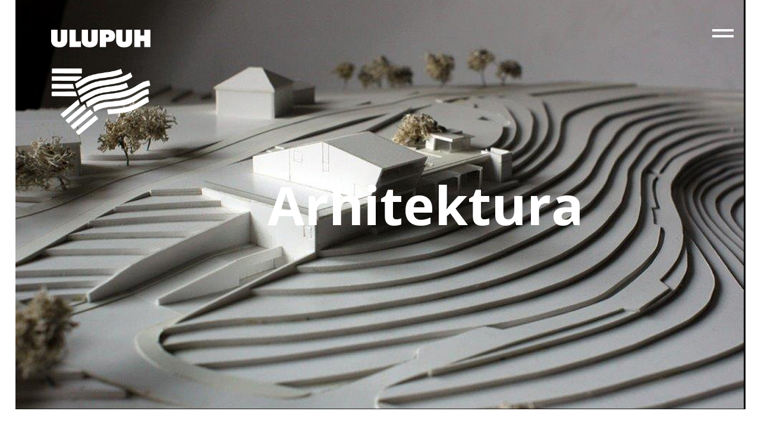

--- FILE ---
content_type: text/html; charset=UTF-8
request_url: https://ulupuh.hr/clanovi/antunovic-bozo/
body_size: 12552
content:
<!DOCTYPE html>
<html lang="en">
<head>
<meta charset="UTF-8">
<meta name="viewport" content="width=device-width, initial-scale=1, minimum-scale=1.0, user-scalable=no">

<link rel="stylesheet" href="https://stackpath.bootstrapcdn.com/bootstrap/4.1.3/css/bootstrap.min.css" integrity="sha384-MCw98/SFnGE8fJT3GXwEOngsV7Zt27NXFoaoApmYm81iuXoPkFOJwJ8ERdknLPMO" crossorigin="anonymous">
<link rel="profile" href="https://gmpg.org/xfn/11">
<link rel="pingback" href="https://ulupuh.hr/xmlrpc.php">

<meta name='robots' content='index, follow, max-image-preview:large, max-snippet:-1, max-video-preview:-1' />

	<!-- This site is optimized with the Yoast SEO plugin v26.5 - https://yoast.com/wordpress/plugins/seo/ -->
	<title>Antunović Božo &#8211; ULUPUH</title>
	<link rel="canonical" href="https://ulupuh.hr/clanovi/antunovic-bozo/" />
	<meta property="og:locale" content="en_US" />
	<meta property="og:type" content="article" />
	<meta property="og:title" content="Antunović Božo &#8211; ULUPUH" />
	<meta property="og:url" content="https://ulupuh.hr/clanovi/antunovic-bozo/" />
	<meta property="og:site_name" content="ULUPUH" />
	<meta name="twitter:card" content="summary_large_image" />
	<script type="application/ld+json" class="yoast-schema-graph">{"@context":"https://schema.org","@graph":[{"@type":"WebPage","@id":"https://ulupuh.hr/clanovi/antunovic-bozo/","url":"https://ulupuh.hr/clanovi/antunovic-bozo/","name":"Antunović Božo &#8211; ULUPUH","isPartOf":{"@id":"https://ulupuh.hr/#website"},"datePublished":"2019-02-08T14:15:46+00:00","breadcrumb":{"@id":"https://ulupuh.hr/clanovi/antunovic-bozo/#breadcrumb"},"inLanguage":"en","potentialAction":[{"@type":"ReadAction","target":["https://ulupuh.hr/clanovi/antunovic-bozo/"]}]},{"@type":"BreadcrumbList","@id":"https://ulupuh.hr/clanovi/antunovic-bozo/#breadcrumb","itemListElement":[{"@type":"ListItem","position":1,"name":"Home","item":"https://ulupuh.hr/"},{"@type":"ListItem","position":2,"name":"Members","item":"https://ulupuh.hr/clanovi/"},{"@type":"ListItem","position":3,"name":"Antunović Božo"}]},{"@type":"WebSite","@id":"https://ulupuh.hr/#website","url":"https://ulupuh.hr/","name":"ULUPUH","description":"Hrvatska udruga likovnih umjetnika primijenjenih umjetnosti","publisher":{"@id":"https://ulupuh.hr/#organization"},"potentialAction":[{"@type":"SearchAction","target":{"@type":"EntryPoint","urlTemplate":"https://ulupuh.hr/?s={search_term_string}"},"query-input":{"@type":"PropertyValueSpecification","valueRequired":true,"valueName":"search_term_string"}}],"inLanguage":"en"},{"@type":"Organization","@id":"https://ulupuh.hr/#organization","name":"ULUPUH","url":"https://ulupuh.hr/","logo":{"@type":"ImageObject","inLanguage":"en","@id":"https://ulupuh.hr/#/schema/logo/image/","url":"https://ulupuh.hr/wp-content/uploads/2018/11/logo-small.png","contentUrl":"https://ulupuh.hr/wp-content/uploads/2018/11/logo-small.png","width":100,"height":67,"caption":"ULUPUH"},"image":{"@id":"https://ulupuh.hr/#/schema/logo/image/"}}]}</script>
	<!-- / Yoast SEO plugin. -->


<link rel='dns-prefetch' href='//fonts.googleapis.com' />
<link rel="alternate" type="application/rss+xml" title="ULUPUH &raquo; Feed" href="https://ulupuh.hr/feed/" />
<link rel="alternate" type="application/rss+xml" title="ULUPUH &raquo; Comments Feed" href="https://ulupuh.hr/comments/feed/" />
<link rel="alternate" title="oEmbed (JSON)" type="application/json+oembed" href="https://ulupuh.hr/wp-json/oembed/1.0/embed?url=https%3A%2F%2Fulupuh.hr%2Fclanovi%2Fantunovic-bozo%2F" />
<link rel="alternate" title="oEmbed (XML)" type="text/xml+oembed" href="https://ulupuh.hr/wp-json/oembed/1.0/embed?url=https%3A%2F%2Fulupuh.hr%2Fclanovi%2Fantunovic-bozo%2F&#038;format=xml" />
<style id='wp-img-auto-sizes-contain-inline-css' type='text/css'>
img:is([sizes=auto i],[sizes^="auto," i]){contain-intrinsic-size:3000px 1500px}
/*# sourceURL=wp-img-auto-sizes-contain-inline-css */
</style>
<style id='wp-emoji-styles-inline-css' type='text/css'>

	img.wp-smiley, img.emoji {
		display: inline !important;
		border: none !important;
		box-shadow: none !important;
		height: 1em !important;
		width: 1em !important;
		margin: 0 0.07em !important;
		vertical-align: -0.1em !important;
		background: none !important;
		padding: 0 !important;
	}
/*# sourceURL=wp-emoji-styles-inline-css */
</style>
<link rel='stylesheet' id='wp-block-library-css' href='https://ulupuh.hr/wp-includes/css/dist/block-library/style.min.css?ver=6.9' type='text/css' media='all' />
<style id='global-styles-inline-css' type='text/css'>
:root{--wp--preset--aspect-ratio--square: 1;--wp--preset--aspect-ratio--4-3: 4/3;--wp--preset--aspect-ratio--3-4: 3/4;--wp--preset--aspect-ratio--3-2: 3/2;--wp--preset--aspect-ratio--2-3: 2/3;--wp--preset--aspect-ratio--16-9: 16/9;--wp--preset--aspect-ratio--9-16: 9/16;--wp--preset--color--black: #000000;--wp--preset--color--cyan-bluish-gray: #abb8c3;--wp--preset--color--white: #ffffff;--wp--preset--color--pale-pink: #f78da7;--wp--preset--color--vivid-red: #cf2e2e;--wp--preset--color--luminous-vivid-orange: #ff6900;--wp--preset--color--luminous-vivid-amber: #fcb900;--wp--preset--color--light-green-cyan: #7bdcb5;--wp--preset--color--vivid-green-cyan: #00d084;--wp--preset--color--pale-cyan-blue: #8ed1fc;--wp--preset--color--vivid-cyan-blue: #0693e3;--wp--preset--color--vivid-purple: #9b51e0;--wp--preset--gradient--vivid-cyan-blue-to-vivid-purple: linear-gradient(135deg,rgb(6,147,227) 0%,rgb(155,81,224) 100%);--wp--preset--gradient--light-green-cyan-to-vivid-green-cyan: linear-gradient(135deg,rgb(122,220,180) 0%,rgb(0,208,130) 100%);--wp--preset--gradient--luminous-vivid-amber-to-luminous-vivid-orange: linear-gradient(135deg,rgb(252,185,0) 0%,rgb(255,105,0) 100%);--wp--preset--gradient--luminous-vivid-orange-to-vivid-red: linear-gradient(135deg,rgb(255,105,0) 0%,rgb(207,46,46) 100%);--wp--preset--gradient--very-light-gray-to-cyan-bluish-gray: linear-gradient(135deg,rgb(238,238,238) 0%,rgb(169,184,195) 100%);--wp--preset--gradient--cool-to-warm-spectrum: linear-gradient(135deg,rgb(74,234,220) 0%,rgb(151,120,209) 20%,rgb(207,42,186) 40%,rgb(238,44,130) 60%,rgb(251,105,98) 80%,rgb(254,248,76) 100%);--wp--preset--gradient--blush-light-purple: linear-gradient(135deg,rgb(255,206,236) 0%,rgb(152,150,240) 100%);--wp--preset--gradient--blush-bordeaux: linear-gradient(135deg,rgb(254,205,165) 0%,rgb(254,45,45) 50%,rgb(107,0,62) 100%);--wp--preset--gradient--luminous-dusk: linear-gradient(135deg,rgb(255,203,112) 0%,rgb(199,81,192) 50%,rgb(65,88,208) 100%);--wp--preset--gradient--pale-ocean: linear-gradient(135deg,rgb(255,245,203) 0%,rgb(182,227,212) 50%,rgb(51,167,181) 100%);--wp--preset--gradient--electric-grass: linear-gradient(135deg,rgb(202,248,128) 0%,rgb(113,206,126) 100%);--wp--preset--gradient--midnight: linear-gradient(135deg,rgb(2,3,129) 0%,rgb(40,116,252) 100%);--wp--preset--font-size--small: 13px;--wp--preset--font-size--medium: 20px;--wp--preset--font-size--large: 36px;--wp--preset--font-size--x-large: 42px;--wp--preset--spacing--20: 0.44rem;--wp--preset--spacing--30: 0.67rem;--wp--preset--spacing--40: 1rem;--wp--preset--spacing--50: 1.5rem;--wp--preset--spacing--60: 2.25rem;--wp--preset--spacing--70: 3.38rem;--wp--preset--spacing--80: 5.06rem;--wp--preset--shadow--natural: 6px 6px 9px rgba(0, 0, 0, 0.2);--wp--preset--shadow--deep: 12px 12px 50px rgba(0, 0, 0, 0.4);--wp--preset--shadow--sharp: 6px 6px 0px rgba(0, 0, 0, 0.2);--wp--preset--shadow--outlined: 6px 6px 0px -3px rgb(255, 255, 255), 6px 6px rgb(0, 0, 0);--wp--preset--shadow--crisp: 6px 6px 0px rgb(0, 0, 0);}:where(.is-layout-flex){gap: 0.5em;}:where(.is-layout-grid){gap: 0.5em;}body .is-layout-flex{display: flex;}.is-layout-flex{flex-wrap: wrap;align-items: center;}.is-layout-flex > :is(*, div){margin: 0;}body .is-layout-grid{display: grid;}.is-layout-grid > :is(*, div){margin: 0;}:where(.wp-block-columns.is-layout-flex){gap: 2em;}:where(.wp-block-columns.is-layout-grid){gap: 2em;}:where(.wp-block-post-template.is-layout-flex){gap: 1.25em;}:where(.wp-block-post-template.is-layout-grid){gap: 1.25em;}.has-black-color{color: var(--wp--preset--color--black) !important;}.has-cyan-bluish-gray-color{color: var(--wp--preset--color--cyan-bluish-gray) !important;}.has-white-color{color: var(--wp--preset--color--white) !important;}.has-pale-pink-color{color: var(--wp--preset--color--pale-pink) !important;}.has-vivid-red-color{color: var(--wp--preset--color--vivid-red) !important;}.has-luminous-vivid-orange-color{color: var(--wp--preset--color--luminous-vivid-orange) !important;}.has-luminous-vivid-amber-color{color: var(--wp--preset--color--luminous-vivid-amber) !important;}.has-light-green-cyan-color{color: var(--wp--preset--color--light-green-cyan) !important;}.has-vivid-green-cyan-color{color: var(--wp--preset--color--vivid-green-cyan) !important;}.has-pale-cyan-blue-color{color: var(--wp--preset--color--pale-cyan-blue) !important;}.has-vivid-cyan-blue-color{color: var(--wp--preset--color--vivid-cyan-blue) !important;}.has-vivid-purple-color{color: var(--wp--preset--color--vivid-purple) !important;}.has-black-background-color{background-color: var(--wp--preset--color--black) !important;}.has-cyan-bluish-gray-background-color{background-color: var(--wp--preset--color--cyan-bluish-gray) !important;}.has-white-background-color{background-color: var(--wp--preset--color--white) !important;}.has-pale-pink-background-color{background-color: var(--wp--preset--color--pale-pink) !important;}.has-vivid-red-background-color{background-color: var(--wp--preset--color--vivid-red) !important;}.has-luminous-vivid-orange-background-color{background-color: var(--wp--preset--color--luminous-vivid-orange) !important;}.has-luminous-vivid-amber-background-color{background-color: var(--wp--preset--color--luminous-vivid-amber) !important;}.has-light-green-cyan-background-color{background-color: var(--wp--preset--color--light-green-cyan) !important;}.has-vivid-green-cyan-background-color{background-color: var(--wp--preset--color--vivid-green-cyan) !important;}.has-pale-cyan-blue-background-color{background-color: var(--wp--preset--color--pale-cyan-blue) !important;}.has-vivid-cyan-blue-background-color{background-color: var(--wp--preset--color--vivid-cyan-blue) !important;}.has-vivid-purple-background-color{background-color: var(--wp--preset--color--vivid-purple) !important;}.has-black-border-color{border-color: var(--wp--preset--color--black) !important;}.has-cyan-bluish-gray-border-color{border-color: var(--wp--preset--color--cyan-bluish-gray) !important;}.has-white-border-color{border-color: var(--wp--preset--color--white) !important;}.has-pale-pink-border-color{border-color: var(--wp--preset--color--pale-pink) !important;}.has-vivid-red-border-color{border-color: var(--wp--preset--color--vivid-red) !important;}.has-luminous-vivid-orange-border-color{border-color: var(--wp--preset--color--luminous-vivid-orange) !important;}.has-luminous-vivid-amber-border-color{border-color: var(--wp--preset--color--luminous-vivid-amber) !important;}.has-light-green-cyan-border-color{border-color: var(--wp--preset--color--light-green-cyan) !important;}.has-vivid-green-cyan-border-color{border-color: var(--wp--preset--color--vivid-green-cyan) !important;}.has-pale-cyan-blue-border-color{border-color: var(--wp--preset--color--pale-cyan-blue) !important;}.has-vivid-cyan-blue-border-color{border-color: var(--wp--preset--color--vivid-cyan-blue) !important;}.has-vivid-purple-border-color{border-color: var(--wp--preset--color--vivid-purple) !important;}.has-vivid-cyan-blue-to-vivid-purple-gradient-background{background: var(--wp--preset--gradient--vivid-cyan-blue-to-vivid-purple) !important;}.has-light-green-cyan-to-vivid-green-cyan-gradient-background{background: var(--wp--preset--gradient--light-green-cyan-to-vivid-green-cyan) !important;}.has-luminous-vivid-amber-to-luminous-vivid-orange-gradient-background{background: var(--wp--preset--gradient--luminous-vivid-amber-to-luminous-vivid-orange) !important;}.has-luminous-vivid-orange-to-vivid-red-gradient-background{background: var(--wp--preset--gradient--luminous-vivid-orange-to-vivid-red) !important;}.has-very-light-gray-to-cyan-bluish-gray-gradient-background{background: var(--wp--preset--gradient--very-light-gray-to-cyan-bluish-gray) !important;}.has-cool-to-warm-spectrum-gradient-background{background: var(--wp--preset--gradient--cool-to-warm-spectrum) !important;}.has-blush-light-purple-gradient-background{background: var(--wp--preset--gradient--blush-light-purple) !important;}.has-blush-bordeaux-gradient-background{background: var(--wp--preset--gradient--blush-bordeaux) !important;}.has-luminous-dusk-gradient-background{background: var(--wp--preset--gradient--luminous-dusk) !important;}.has-pale-ocean-gradient-background{background: var(--wp--preset--gradient--pale-ocean) !important;}.has-electric-grass-gradient-background{background: var(--wp--preset--gradient--electric-grass) !important;}.has-midnight-gradient-background{background: var(--wp--preset--gradient--midnight) !important;}.has-small-font-size{font-size: var(--wp--preset--font-size--small) !important;}.has-medium-font-size{font-size: var(--wp--preset--font-size--medium) !important;}.has-large-font-size{font-size: var(--wp--preset--font-size--large) !important;}.has-x-large-font-size{font-size: var(--wp--preset--font-size--x-large) !important;}
/*# sourceURL=global-styles-inline-css */
</style>

<style id='classic-theme-styles-inline-css' type='text/css'>
/*! This file is auto-generated */
.wp-block-button__link{color:#fff;background-color:#32373c;border-radius:9999px;box-shadow:none;text-decoration:none;padding:calc(.667em + 2px) calc(1.333em + 2px);font-size:1.125em}.wp-block-file__button{background:#32373c;color:#fff;text-decoration:none}
/*# sourceURL=/wp-includes/css/classic-themes.min.css */
</style>
<link rel='stylesheet' id='taxonomy-image-plugin-public-css' href='https://ulupuh.hr/wp-content/plugins/taxonomy-images/css/style.css?ver=0.9.6' type='text/css' media='screen' />
<link rel='stylesheet' id='onepress-fonts-css' href='https://fonts.googleapis.com/css?family=Raleway%3A400%2C500%2C600%2C700%2C300%2C100%2C800%2C900%7COpen+Sans%3A400%2C300%2C300italic%2C400%2C400italic%2C500%2C600%2C600italic%2C700%2C700italic%2C800&#038;subset=latin%2Clatin-ext&#038;ver=2.2.0' type='text/css' media='all' />
<link rel='stylesheet' id='onepress-animate-css' href='https://ulupuh.hr/wp-content/themes/onepress/assets/css/animate.min.css?ver=2.2.0' type='text/css' media='all' />
<link rel='stylesheet' id='onepress-fa-css' href='https://ulupuh.hr/wp-content/themes/onepress/assets/css/font-awesome.min.css?ver=4.7.0' type='text/css' media='all' />
<link rel='stylesheet' id='onepress-style-css' href='https://ulupuh.hr/wp-content/themes/onepress/style.css?ver=6.9' type='text/css' media='all' />
<style id='onepress-style-inline-css' type='text/css'>
#main .video-section section.hero-slideshow-wrapper{background:transparent}.hero-slideshow-wrapper:after{position:absolute;top:0px;left:0px;width:100%;height:100%;background-color:rgba(0,0,0,0.3);display:block;content:""}.body-desktop .parallax-hero .hero-slideshow-wrapper:after{display:none!important}#parallax-hero>.parallax-bg::before{background-color:rgba(0,0,0,0.3);opacity:1}.body-desktop .parallax-hero .hero-slideshow-wrapper:after{display:none!important}a,.screen-reader-text:hover,.screen-reader-text:active,.screen-reader-text:focus,.header-social a,.onepress-menu a:hover,.onepress-menu ul li a:hover,.onepress-menu li.onepress-current-item>a,.onepress-menu ul li.current-menu-item>a,.onepress-menu>li a.menu-actived,.onepress-menu.onepress-menu-mobile li.onepress-current-item>a,.site-footer a,.site-footer .footer-social a:hover,.site-footer .btt a:hover,.highlight,#comments .comment .comment-wrapper .comment-meta .comment-time:hover,#comments .comment .comment-wrapper .comment-meta .comment-reply-link:hover,#comments .comment .comment-wrapper .comment-meta .comment-edit-link:hover,.btn-theme-primary-outline,.sidebar .widget a:hover,.section-services .service-item .service-image i,.counter_item .counter__number,.team-member .member-thumb .member-profile a:hover,.icon-background-default{color:#000000}input[type="reset"],input[type="submit"],input[type="submit"],input[type="reset"]:hover,input[type="submit"]:hover,input[type="submit"]:hover .nav-links a:hover,.btn-theme-primary,.btn-theme-primary-outline:hover,.section-testimonials .card-theme-primary,.woocommerce #respond input#submit,.woocommerce a.button,.woocommerce button.button,.woocommerce input.button,.woocommerce button.button.alt,.pirate-forms-submit-button,.pirate-forms-submit-button:hover,input[type="reset"],input[type="submit"],input[type="submit"],.pirate-forms-submit-button,.contact-form div.wpforms-container-full .wpforms-form .wpforms-submit,.contact-form div.wpforms-container-full .wpforms-form .wpforms-submit:hover{background:#000000}.btn-theme-primary-outline,.btn-theme-primary-outline:hover,.pricing__item:hover,.section-testimonials .card-theme-primary,.entry-content blockquote{border-color:#000000}#footer-widgets{}.gallery-carousel .g-item{padding:0px 1px}.gallery-carousel{margin-left:-1px;margin-right:-1px}.gallery-grid .g-item,.gallery-masonry .g-item .inner{padding:1px}.gallery-grid,.gallery-masonry{margin:-1px}
/*# sourceURL=onepress-style-inline-css */
</style>
<link rel='stylesheet' id='onepress-gallery-lightgallery-css' href='https://ulupuh.hr/wp-content/themes/onepress/assets/css/lightgallery.css?ver=6.9' type='text/css' media='all' />
<link rel='stylesheet' id='wp-featherlight-css' href='https://ulupuh.hr/wp-content/plugins/wp-featherlight/css/wp-featherlight.min.css?ver=1.3.4' type='text/css' media='all' />
<script type="text/javascript" id="jquery-core-js-extra">
/* <![CDATA[ */
var onepress_js_settings = {"onepress_disable_animation":"","onepress_disable_sticky_header":"","onepress_vertical_align_menu":"","hero_animation":"flipInX","hero_speed":"5000","hero_fade":"750","hero_duration":"5000","hero_disable_preload":"","is_home":"","gallery_enable":"1","is_rtl":""};
//# sourceURL=jquery-core-js-extra
/* ]]> */
</script>
<script type="text/javascript" src="https://ulupuh.hr/wp-includes/js/jquery/jquery.min.js?ver=3.7.1" id="jquery-core-js"></script>
<script type="text/javascript" src="https://ulupuh.hr/wp-includes/js/jquery/jquery-migrate.min.js?ver=3.4.1" id="jquery-migrate-js"></script>
<link rel="https://api.w.org/" href="https://ulupuh.hr/wp-json/" /><link rel="EditURI" type="application/rsd+xml" title="RSD" href="https://ulupuh.hr/xmlrpc.php?rsd" />
<meta name="generator" content="WordPress 6.9" />
<link rel='shortlink' href='https://ulupuh.hr/?p=2989' />
<link rel="icon" href="https://ulupuh.hr/wp-content/uploads/2021/05/favicon-32x32-1.png" sizes="32x32" />
<link rel="icon" href="https://ulupuh.hr/wp-content/uploads/2021/05/favicon-32x32-1.png" sizes="192x192" />
<link rel="apple-touch-icon" href="https://ulupuh.hr/wp-content/uploads/2021/05/favicon-32x32-1.png" />
<meta name="msapplication-TileImage" content="https://ulupuh.hr/wp-content/uploads/2021/05/favicon-32x32-1.png" />
</head>

<body data-rsssl=1 class="wp-singular ulupuh-clanovi-template-default single single-ulupuh-clanovi postid-2989 wp-custom-logo wp-theme-onepress wp-featherlight-captions group-blog">
<div id="page" class="hfeed site">
	<a class="skip-link screen-reader-text" href="#content">Skip to content</a>
    <div id="header-section" class="h-on-top no-transparent">        <header id="masthead" class="site-header header-contained is-sticky no-scroll no-t h-on-top" role="banner">
        	
            <div class="container-fluid">
            <a href="#0" id="nav-toggle">Menu<span></span></a>
            <nav id="site-navigation-mobile" class="main-navigation mobile" role="navigation" style="display:none;">
                <ul class="onepress-menu">
                    <li id="menu-item-1804" class="menu-item menu-item-type-custom menu-item-object-custom menu-item-home menu-item-1804"><a href="https://ulupuh.hr/">Početna</a></li>
<li id="menu-item-1459" class="menu-item menu-item-type-taxonomy menu-item-object-category menu-item-1459"><a href="https://ulupuh.hr/category/vijesti/">Vijesti</a></li>
<li id="menu-item-1705" class="menu-item menu-item-type-taxonomy menu-item-object-category menu-item-1705"><a href="https://ulupuh.hr/category/izlozbe/">Izložbe</a></li>
<li id="menu-item-1461" class="menu-item menu-item-type-taxonomy menu-item-object-category menu-item-1461"><a href="https://ulupuh.hr/category/edukacija/">Edukacija</a></li>
<li id="menu-item-1738" class="menu-item menu-item-type-taxonomy menu-item-object-category menu-item-1738"><a href="https://ulupuh.hr/category/izdavastvo/">Izdavaštvo</a></li>
<li id="menu-item-1622" class="menu-item menu-item-type-post_type menu-item-object-page menu-item-1622"><a href="https://ulupuh.hr/sekcije/">Sekcije</a></li>
<li id="menu-item-1625" class="menu-item menu-item-type-post_type menu-item-object-page menu-item-1625"><a href="https://ulupuh.hr/o-nama/o-ulupuhu/">O nama</a></li>
<li id="menu-item-1779" class="menu-item menu-item-type-post_type menu-item-object-page menu-item-1779"><a href="https://ulupuh.hr/kontakt/">Kontakt</a></li>
                </ul>
                <div class="searchbar">
                   <form role="search" method="get" id="searchform" class="search-form" action="https://ulupuh.hr">
				<label>
					<input type="search" 
                        class="search-field" 
                        placeholder="Search"  
                        id="s" value="" name="s" 
                        title="Search:">
                        </label>
                    <input type="submit" class="search-submit" value="Search">
</form>                </div>
            </nav>
            	<div class="row">
                <!--<div class="site-branding">
                <div class="site-brand-inner has-logo-img no-desc"><div class="site-logo-div"><a href="https://ulupuh.hr/" class="custom-logo-link  no-t-logo" rel="home" itemprop="url"><img width="100" height="67" src="https://ulupuh.hr/wp-content/uploads/2018/11/logo-small.png" class="custom-logo" alt="ulupuh" itemprop="logo" decoding="async" /></a></div></div>                </div>-->
                <div class="col-md-12 offset-md-0 col-lg-8 offset-lg-4 col-xl-8 offset-xl-4 header-right-wrapper">
                    <nav id="site-navigation" class="main-navigation" role="navigation">
                        <ul class="onepress-menu">
                            <li class="menu-item menu-item-type-custom menu-item-object-custom menu-item-home menu-item-1804"><a href="https://ulupuh.hr/">Početna</a></li>
<li class="menu-item menu-item-type-taxonomy menu-item-object-category menu-item-1459"><a href="https://ulupuh.hr/category/vijesti/">Vijesti</a></li>
<li class="menu-item menu-item-type-taxonomy menu-item-object-category menu-item-1705"><a href="https://ulupuh.hr/category/izlozbe/">Izložbe</a></li>
<li class="menu-item menu-item-type-taxonomy menu-item-object-category menu-item-1461"><a href="https://ulupuh.hr/category/edukacija/">Edukacija</a></li>
<li class="menu-item menu-item-type-taxonomy menu-item-object-category menu-item-1738"><a href="https://ulupuh.hr/category/izdavastvo/">Izdavaštvo</a></li>
<li class="menu-item menu-item-type-post_type menu-item-object-page menu-item-1622"><a href="https://ulupuh.hr/sekcije/">Sekcije</a></li>
<li class="menu-item menu-item-type-post_type menu-item-object-page menu-item-1625"><a href="https://ulupuh.hr/o-nama/o-ulupuhu/">O nama</a></li>
<li class="menu-item menu-item-type-post_type menu-item-object-page menu-item-1779"><a href="https://ulupuh.hr/kontakt/">Kontakt</a></li>
                        </ul>
                        <div class="top-searchbar">
                        	<form role="search" method="get" id="searchform" class="search-form" action="https://ulupuh.hr">
				<label>
					<input type="search" 
                        class="search-field" 
                        placeholder="Search"  
                        id="s" value="" name="s" 
                        title="Search:">
                        </label>
                    <input type="submit" class="search-submit" value="Search">
</form>                        </div>
                    </nav>
                    <!-- #site-navigation -->
                </div>
                </div>
            </div>
        </header><!-- #masthead -->
        </div>
<div id="content" class="site-content">
    <div class="container-mega">
    <section class="homebanner clearfix">
    	<div class="row">
          	<div class="col-md-4 carousel-logo">
          		<a href="https://ulupuh.hr/"><img src="https://ulupuh.hr/wp-content/uploads/2018/11/logo-white.png" class="img-fluid" /></a>
          	</div>
            <div class="col-md-8 carousel-caption">
				<div class="caption clearfix">
					<span class="h1">
						Arhitektura                   </span>
                </div>
           </div>
        </div>
       				   
                        <div class="carousel-image">
							<img width="1680" height="942" src="https://ulupuh.hr/wp-content/uploads/2018/11/arhitektura3.jpg" class="attachment-full size-full" alt="" decoding="async" fetchpriority="high" srcset="https://ulupuh.hr/wp-content/uploads/2018/11/arhitektura3.jpg 1680w, https://ulupuh.hr/wp-content/uploads/2018/11/arhitektura3-300x168.jpg 300w, https://ulupuh.hr/wp-content/uploads/2018/11/arhitektura3-768x431.jpg 768w, https://ulupuh.hr/wp-content/uploads/2018/11/arhitektura3-1024x574.jpg 1024w" sizes="(max-width: 1680px) 100vw, 1680px" />                        </div>           
    </section>
    
    
  </div>
  <div id="content-inside" class="container-fluid left-sidebar">
    <div class="row">
    	<div id="secondary" class="widget-area sidebar col-md-12 col-xl-4" role="complementary">
      		
<div class="archive-title"> 
	<span class="page-title">Sekcije</span>
</div>
<a  data-toggle="collapse" href="#collapseMenu" role="button" aria-expanded="false" aria-controls="collapseExample">
    <div class="archive-title mobile" style="display:none">
        <span class="page-title">Sekcije <i class="fa fa-angle-down"></i></span>
    </div>
</a>
<div class="collapse" id="collapseMenu">
    <aside id="nav_menu-5" class="widget widget_nav_menu"><div class="menu-sekcije-menu-container"><ul id="menu-sekcije-menu" class="menu"><li id="menu-item-1746" class="menu-item menu-item-type-taxonomy menu-item-object-sekcija current-ulupuh-clanovi-ancestor current-menu-parent current-ulupuh-clanovi-parent menu-item-1746"><a href="https://ulupuh.hr/sekcija/arhitektura/">Arhitektura</a></li>
<li id="menu-item-1754" class="menu-item menu-item-type-taxonomy menu-item-object-sekcija menu-item-1754"><a href="https://ulupuh.hr/sekcija/oblikovanje-arhitektonskourbanistickih-maketa/">Arhitektura / Oblikovanje arhitektonsko &#8211; urbanističkih maketa</a></li>
<li id="menu-item-1762" class="menu-item menu-item-type-taxonomy menu-item-object-sekcija menu-item-1762"><a href="https://ulupuh.hr/sekcija/vrtna-i-pejzazna-arhitektura/">Arhitektura / Vrtna i pejzažna arhitektura</a></li>
<li id="menu-item-1747" class="menu-item menu-item-type-taxonomy menu-item-object-sekcija menu-item-1747"><a href="https://ulupuh.hr/sekcija/fotografija/">Fotografija</a></li>
<li id="menu-item-1748" class="menu-item menu-item-type-taxonomy menu-item-object-sekcija menu-item-1748"><a href="https://ulupuh.hr/sekcija/graficki-dizajn-i-vizualne-komunikacije/">Grafički dizajn i vizualne komunikacije</a></li>
<li id="menu-item-1749" class="menu-item menu-item-type-taxonomy menu-item-object-sekcija menu-item-1749"><a href="https://ulupuh.hr/sekcija/ilustracija-karikatura-strip-animirani-film-i-primijenjeno-slikarstvo/">Ilustracija, karikatura, strip, animirani film i primijenjeno slikarstvo</a></li>
<li id="menu-item-1750" class="menu-item menu-item-type-taxonomy menu-item-object-sekcija menu-item-1750"><a href="https://ulupuh.hr/sekcija/kazalisna-i-filmska-umjetnost/">Kazališna i filmska umjetnost</a></li>
<li id="menu-item-1751" class="menu-item menu-item-type-taxonomy menu-item-object-sekcija menu-item-1751"><a href="https://ulupuh.hr/sekcija/keramika-porculan-i-staklo/">Keramika, porculan i staklo</a></li>
<li id="menu-item-1752" class="menu-item menu-item-type-taxonomy menu-item-object-sekcija menu-item-1752"><a href="https://ulupuh.hr/sekcija/kiparstvo/">Kiparstvo</a></li>
<li id="menu-item-1753" class="menu-item menu-item-type-taxonomy menu-item-object-sekcija menu-item-1753"><a href="https://ulupuh.hr/sekcija/multimedija-intermedija/">Multimedija i intermedija</a></li>
<li id="menu-item-1755" class="menu-item menu-item-type-taxonomy menu-item-object-sekcija menu-item-1755"><a href="https://ulupuh.hr/sekcija/oblikovanje-igracaka-i-lutaka/">Oblikovanje igračaka i lutaka</a></li>
<li id="menu-item-1756" class="menu-item menu-item-type-taxonomy menu-item-object-sekcija menu-item-1756"><a href="https://ulupuh.hr/sekcija/oblikovanje-odijevanja/">Oblikovanje odijevanja</a></li>
<li id="menu-item-1757" class="menu-item menu-item-type-taxonomy menu-item-object-sekcija menu-item-1757"><a href="https://ulupuh.hr/sekcija/oblikovanje-plemenitih-kovina-i-umjetnickog-nakita/">Oblikovanje plemenitih kovina i umjetničkog nakita</a></li>
<li id="menu-item-1758" class="menu-item menu-item-type-taxonomy menu-item-object-sekcija menu-item-1758"><a href="https://ulupuh.hr/sekcija/produkt-dizajn/">Produkt dizajn</a></li>
<li id="menu-item-1759" class="menu-item menu-item-type-taxonomy menu-item-object-sekcija menu-item-1759"><a href="https://ulupuh.hr/sekcija/restauratorska-i-oblikovnofonicka-djela/">Restauratorska i oblikovno &#8211; fonička djela</a></li>
<li id="menu-item-1760" class="menu-item menu-item-type-taxonomy menu-item-object-sekcija menu-item-1760"><a href="https://ulupuh.hr/sekcija/studijska-sekcija/">Studijska sekcija</a></li>
<li id="menu-item-1761" class="menu-item menu-item-type-taxonomy menu-item-object-sekcija menu-item-1761"><a href="https://ulupuh.hr/sekcija/tekstilno-stvaralastvo/">Tekstilno stvaralaštvo</a></li>
</ul></div></aside></div>
<div class="row sidebar-news">
  <div class="col-md-12">

<article id="post-11693" class="item post-11693 post type-post status-publish format-standard has-post-thumbnail hentry category-izlozbe category-najave category-vijesti tag-slide tag-slider">
	<div class="list-article-date">
    	19.11.2025.    </div>
            <div class="list-article-thumb">
            <a href="https://ulupuh.hr/ulupuh-ovih-modnih-50/">
                      <img width="2560" height="1733" src="https://ulupuh.hr/wp-content/uploads/2025/11/Luketic-Eleonora_Forma-VII-scaled.jpg" class="card-img-top img-fluid wp-post-image" alt="" decoding="async" loading="lazy" srcset="https://ulupuh.hr/wp-content/uploads/2025/11/Luketic-Eleonora_Forma-VII-scaled.jpg 2560w, https://ulupuh.hr/wp-content/uploads/2025/11/Luketic-Eleonora_Forma-VII-300x203.jpg 300w, https://ulupuh.hr/wp-content/uploads/2025/11/Luketic-Eleonora_Forma-VII-1024x693.jpg 1024w, https://ulupuh.hr/wp-content/uploads/2025/11/Luketic-Eleonora_Forma-VII-768x520.jpg 768w, https://ulupuh.hr/wp-content/uploads/2025/11/Luketic-Eleonora_Forma-VII-1536x1040.jpg 1536w, https://ulupuh.hr/wp-content/uploads/2025/11/Luketic-Eleonora_Forma-VII-2048x1386.jpg 2048w" sizes="auto, (max-width: 2560px) 100vw, 2560px" />                
            </a>
        </div>
       

	<div class="list-article-content">
		<!--<div class="list-article-meta">
			[<a href="https://ulupuh.hr/category/izlozbe/" rel="category tag">Izložbe</a> / <a href="https://ulupuh.hr/category/najave/" rel="category tag">Najava</a> / <a href="https://ulupuh.hr/category/vijesti/" rel="category tag">Vijesti</a>]
		</div>-->
		<header class="entry-header">
			<h2 class="entry-title"><a href="https://ulupuh.hr/ulupuh-ovih-modnih-50/" rel="bookmark">ULUPUH-ovih modnih 50</a></h2>		</header><!-- .entry-header -->
		<div class="entry-excerpt">
        	    
			<p>Otvorenje izložbe održat će se u utorak, 25. studenog u 19 sati u Galeriji ULUPUH, Ilica 13, 1. kat. Autor likovnog postava : Davor Klarić Selekcija radova: Davor Klarić, Ines &#8230;</p>
					</div><!-- .entry-excerpt -->
        <a class="more" href="https://ulupuh.hr/ulupuh-ovih-modnih-50/">više ></a>
	</div>

</article><!-- #post-## -->
</div>
<div class="col-md-12">

<article id="post-11665" class="item post-11665 post type-post status-publish format-standard has-post-thumbnail hentry category-izlozbe category-najave category-vijesti tag-slide tag-slider">
	<div class="list-article-date">
    	03.11.2025.    </div>
            <div class="list-article-thumb">
            <a href="https://ulupuh.hr/ispreplitanje-pleter/">
                      <img width="1920" height="2560" src="https://ulupuh.hr/wp-content/uploads/2025/11/IMG_9099-scaled.jpg" class="card-img-top img-fluid wp-post-image" alt="" decoding="async" loading="lazy" srcset="https://ulupuh.hr/wp-content/uploads/2025/11/IMG_9099-scaled.jpg 1920w, https://ulupuh.hr/wp-content/uploads/2025/11/IMG_9099-225x300.jpg 225w, https://ulupuh.hr/wp-content/uploads/2025/11/IMG_9099-768x1024.jpg 768w, https://ulupuh.hr/wp-content/uploads/2025/11/IMG_9099-1152x1536.jpg 1152w, https://ulupuh.hr/wp-content/uploads/2025/11/IMG_9099-1536x2048.jpg 1536w" sizes="auto, (max-width: 1920px) 100vw, 1920px" />                
            </a>
        </div>
       

	<div class="list-article-content">
		<!--<div class="list-article-meta">
			[<a href="https://ulupuh.hr/category/izlozbe/" rel="category tag">Izložbe</a> / <a href="https://ulupuh.hr/category/najave/" rel="category tag">Najava</a> / <a href="https://ulupuh.hr/category/vijesti/" rel="category tag">Vijesti</a>]
		</div>-->
		<header class="entry-header">
			<h2 class="entry-title"><a href="https://ulupuh.hr/ispreplitanje-pleter/" rel="bookmark">Ispreplitanje: pleter</a></h2>		</header><!-- .entry-header -->
		<div class="entry-excerpt">
        	    
			<p>Otvorenje izložbe održat će se u četvrtak, 6. studenoga u 19 sati u Galeriji ULUPUH, Ilica 13, 1. kat. Kustosica izložbe i autorica likovnog postava : Elizabeta Wagner Koordinator: Tatjana &#8230;</p>
					</div><!-- .entry-excerpt -->
        <a class="more" href="https://ulupuh.hr/ispreplitanje-pleter/">više ></a>
	</div>

</article><!-- #post-## -->
</div>
<div class="col-md-12">

<article id="post-11642" class="item post-11642 post type-post status-publish format-standard has-post-thumbnail hentry category-izlozbe category-najave category-vijesti tag-slide tag-slider">
	<div class="list-article-date">
    	21.10.2025.    </div>
            <div class="list-article-thumb">
            <a href="https://ulupuh.hr/nacionalna-bastina-vucedolska-golubica/">
                      <img width="2000" height="1574" src="https://ulupuh.hr/wp-content/uploads/2025/10/Svebor-Vidmar-Tri-golubice-2025-digitalna-grafika-na-papiru-40x50-cm.jpg" class="card-img-top img-fluid wp-post-image" alt="" decoding="async" loading="lazy" srcset="https://ulupuh.hr/wp-content/uploads/2025/10/Svebor-Vidmar-Tri-golubice-2025-digitalna-grafika-na-papiru-40x50-cm.jpg 2000w, https://ulupuh.hr/wp-content/uploads/2025/10/Svebor-Vidmar-Tri-golubice-2025-digitalna-grafika-na-papiru-40x50-cm-300x236.jpg 300w, https://ulupuh.hr/wp-content/uploads/2025/10/Svebor-Vidmar-Tri-golubice-2025-digitalna-grafika-na-papiru-40x50-cm-1024x806.jpg 1024w, https://ulupuh.hr/wp-content/uploads/2025/10/Svebor-Vidmar-Tri-golubice-2025-digitalna-grafika-na-papiru-40x50-cm-768x604.jpg 768w, https://ulupuh.hr/wp-content/uploads/2025/10/Svebor-Vidmar-Tri-golubice-2025-digitalna-grafika-na-papiru-40x50-cm-1536x1209.jpg 1536w" sizes="auto, (max-width: 2000px) 100vw, 2000px" />                
            </a>
        </div>
       

	<div class="list-article-content">
		<!--<div class="list-article-meta">
			[<a href="https://ulupuh.hr/category/izlozbe/" rel="category tag">Izložbe</a> / <a href="https://ulupuh.hr/category/najave/" rel="category tag">Najava</a> / <a href="https://ulupuh.hr/category/vijesti/" rel="category tag">Vijesti</a>]
		</div>-->
		<header class="entry-header">
			<h2 class="entry-title"><a href="https://ulupuh.hr/nacionalna-bastina-vucedolska-golubica/" rel="bookmark">Nacionalna baština Vučedolska golubica</a></h2>		</header><!-- .entry-header -->
		<div class="entry-excerpt">
        	    
			<p>&nbsp; Otvorenje izložbe održat će se u petak, 24. listopada u 19 sati u Galeriji Arheološkog muzeja, ulica Pavla Hatza 6, Zagreb. Autorica projekta, koncepcije, kustosica izložbe i autorica likovnog &#8230;</p>
					</div><!-- .entry-excerpt -->
        <a class="more" href="https://ulupuh.hr/nacionalna-bastina-vucedolska-golubica/">više ></a>
	</div>

</article><!-- #post-## -->
</div>
<div class="col-md-12">

<article id="post-11633" class="item post-11633 post type-post status-publish format-standard has-post-thumbnail hentry category-izlozbe category-najave category-vijesti tag-slide tag-slider">
	<div class="list-article-date">
    	16.10.2025.    </div>
            <div class="list-article-thumb">
            <a href="https://ulupuh.hr/koncarevci-radnicka-klasa-odlazi-u-raj/">
                      <img width="1810" height="2560" src="https://ulupuh.hr/wp-content/uploads/2025/10/konc3-scaled.jpeg" class="card-img-top img-fluid wp-post-image" alt="" decoding="async" loading="lazy" srcset="https://ulupuh.hr/wp-content/uploads/2025/10/konc3-scaled.jpeg 1810w, https://ulupuh.hr/wp-content/uploads/2025/10/konc3-212x300.jpeg 212w, https://ulupuh.hr/wp-content/uploads/2025/10/konc3-724x1024.jpeg 724w, https://ulupuh.hr/wp-content/uploads/2025/10/konc3-768x1086.jpeg 768w, https://ulupuh.hr/wp-content/uploads/2025/10/konc3-1086x1536.jpeg 1086w, https://ulupuh.hr/wp-content/uploads/2025/10/konc3-1448x2048.jpeg 1448w" sizes="auto, (max-width: 1810px) 100vw, 1810px" />                
            </a>
        </div>
       

	<div class="list-article-content">
		<!--<div class="list-article-meta">
			[<a href="https://ulupuh.hr/category/izlozbe/" rel="category tag">Izložbe</a> / <a href="https://ulupuh.hr/category/najave/" rel="category tag">Najava</a> / <a href="https://ulupuh.hr/category/vijesti/" rel="category tag">Vijesti</a>]
		</div>-->
		<header class="entry-header">
			<h2 class="entry-title"><a href="https://ulupuh.hr/koncarevci-radnicka-klasa-odlazi-u-raj/" rel="bookmark">Končarevci- radnička klasa odlazi (u raj)</a></h2>		</header><!-- .entry-header -->
		<div class="entry-excerpt">
        	    
			<p>&nbsp; Otvorenje izložbe održat će se u četvrtak, 23. listopada u 19 sati u Galeriji Permanenta, Preradovićeva 44, 1. kat. Autorica: Tina Divić Multimedijalna izložba vizualne umjetnice Tine Divić donosi &#8230;</p>
					</div><!-- .entry-excerpt -->
        <a class="more" href="https://ulupuh.hr/koncarevci-radnicka-klasa-odlazi-u-raj/">više ></a>
	</div>

</article><!-- #post-## -->
</div>
<div class="col-md-12">

<article id="post-11630" class="item post-11630 post type-post status-publish format-standard hentry category-vijesti tag-e-savjetovanje tag-ulupuh">
	<div class="list-article-date">
    	13.10.2025.    </div>
      

	<div class="list-article-content">
		<!--<div class="list-article-meta">
			[<a href="https://ulupuh.hr/category/vijesti/" rel="category tag">Vijesti</a>]
		</div>-->
		<header class="entry-header">
			<h2 class="entry-title"><a href="https://ulupuh.hr/ulupuh-poziva-kultura-mora-biti-ravnopravna/" rel="bookmark">ULUPUH poziva: kultura mora biti ravnopravna</a></h2>		</header><!-- .entry-header -->
		<div class="entry-excerpt">
        	    
			<p>Drage članice i dragi članovi ULUPUH-a, u tijeku je javno savjetovanje o prijedlogu izmjena Zakona o porezu na dobit, kojim se predlaže povećanje porezno priznatih rashoda za sponzorstva u sportu &#8230;</p>
					</div><!-- .entry-excerpt -->
        <a class="more" href="https://ulupuh.hr/ulupuh-poziva-kultura-mora-biti-ravnopravna/">više ></a>
	</div>

</article><!-- #post-## -->
</div>
<div class="col-md-12">

<article id="post-11623" class="item post-11623 post type-post status-publish format-standard has-post-thumbnail hentry category-izlozbe category-najave category-vijesti tag-slide tag-slider">
	<div class="list-article-date">
    	10.10.2025.    </div>
            <div class="list-article-thumb">
            <a href="https://ulupuh.hr/ivancica-voncina/">
                      <img width="2560" height="1788" src="https://ulupuh.hr/wp-content/uploads/2025/10/13.-NOVI-NOVI-ZAGREB-2018-scaled.jpg" class="card-img-top img-fluid wp-post-image" alt="" decoding="async" loading="lazy" srcset="https://ulupuh.hr/wp-content/uploads/2025/10/13.-NOVI-NOVI-ZAGREB-2018-scaled.jpg 2560w, https://ulupuh.hr/wp-content/uploads/2025/10/13.-NOVI-NOVI-ZAGREB-2018-300x209.jpg 300w, https://ulupuh.hr/wp-content/uploads/2025/10/13.-NOVI-NOVI-ZAGREB-2018-1024x715.jpg 1024w, https://ulupuh.hr/wp-content/uploads/2025/10/13.-NOVI-NOVI-ZAGREB-2018-768x536.jpg 768w, https://ulupuh.hr/wp-content/uploads/2025/10/13.-NOVI-NOVI-ZAGREB-2018-1536x1073.jpg 1536w, https://ulupuh.hr/wp-content/uploads/2025/10/13.-NOVI-NOVI-ZAGREB-2018-2048x1430.jpg 2048w" sizes="auto, (max-width: 2560px) 100vw, 2560px" />                
            </a>
        </div>
       

	<div class="list-article-content">
		<!--<div class="list-article-meta">
			[<a href="https://ulupuh.hr/category/izlozbe/" rel="category tag">Izložbe</a> / <a href="https://ulupuh.hr/category/najave/" rel="category tag">Najava</a> / <a href="https://ulupuh.hr/category/vijesti/" rel="category tag">Vijesti</a>]
		</div>-->
		<header class="entry-header">
			<h2 class="entry-title"><a href="https://ulupuh.hr/ivancica-voncina/" rel="bookmark">Ivančica Vončina Retrospektiva</a></h2>		</header><!-- .entry-header -->
		<div class="entry-excerpt">
        	    
			<p>17.10. – 29.10.2025. Otvorenje izložbe održat će se u petak, 17. listopada u 19 sati u Galeriji ULUPUH, Ilica 13, 1. kat. Autorica: Ivančica Vončina Kustosica izložbe: Višnja Slavica Gabout &#8230;</p>
					</div><!-- .entry-excerpt -->
        <a class="more" href="https://ulupuh.hr/ivancica-voncina/">više ></a>
	</div>

</article><!-- #post-## -->
</div>
<div class="col-md-12">

<article id="post-11584" class="item post-11584 post type-post status-publish format-standard has-post-thumbnail hentry category-izlozbe category-najave category-vijesti tag-slide tag-slider">
	<div class="list-article-date">
    	03.10.2025.    </div>
            <div class="list-article-thumb">
            <a href="https://ulupuh.hr/protkane-price/">
                      <img width="2500" height="1737" src="https://ulupuh.hr/wp-content/uploads/2025/10/web-cover-protkane-price.jpg" class="card-img-top img-fluid wp-post-image" alt="" decoding="async" loading="lazy" srcset="https://ulupuh.hr/wp-content/uploads/2025/10/web-cover-protkane-price.jpg 2500w, https://ulupuh.hr/wp-content/uploads/2025/10/web-cover-protkane-price-300x208.jpg 300w, https://ulupuh.hr/wp-content/uploads/2025/10/web-cover-protkane-price-1024x711.jpg 1024w, https://ulupuh.hr/wp-content/uploads/2025/10/web-cover-protkane-price-768x534.jpg 768w, https://ulupuh.hr/wp-content/uploads/2025/10/web-cover-protkane-price-1536x1067.jpg 1536w, https://ulupuh.hr/wp-content/uploads/2025/10/web-cover-protkane-price-2048x1423.jpg 2048w" sizes="auto, (max-width: 2500px) 100vw, 2500px" />                
            </a>
        </div>
       

	<div class="list-article-content">
		<!--<div class="list-article-meta">
			[<a href="https://ulupuh.hr/category/izlozbe/" rel="category tag">Izložbe</a> / <a href="https://ulupuh.hr/category/najave/" rel="category tag">Najava</a> / <a href="https://ulupuh.hr/category/vijesti/" rel="category tag">Vijesti</a>]
		</div>-->
		<header class="entry-header">
			<h2 class="entry-title"><a href="https://ulupuh.hr/protkane-price/" rel="bookmark">Protkane priče</a></h2>		</header><!-- .entry-header -->
		<div class="entry-excerpt">
        	    
			<p>9. listopada – 18. listopada 2025. Svečano otvorenje izložbe Protkane priče održat će se u četvrtak, 9. listopada 2025. u 19 sati u Galeriji Permanenta, Preradovićeva 44, 1. kat. Autorica izložbe: &#8230;</p>
					</div><!-- .entry-excerpt -->
        <a class="more" href="https://ulupuh.hr/protkane-price/">više ></a>
	</div>

</article><!-- #post-## -->
</div>
<div class="col-md-12">

<article id="post-11576" class="item post-11576 post type-post status-publish format-standard has-post-thumbnail hentry category-izlozbe category-najave category-vijesti tag-slide tag-slider">
	<div class="list-article-date">
    	26.09.2025.    </div>
            <div class="list-article-thumb">
            <a href="https://ulupuh.hr/dekonstrukcija-stila/">
                      <img width="2560" height="1707" src="https://ulupuh.hr/wp-content/uploads/2025/09/Dunja-Naerlovic-scaled.jpg" class="card-img-top img-fluid wp-post-image" alt="" decoding="async" loading="lazy" srcset="https://ulupuh.hr/wp-content/uploads/2025/09/Dunja-Naerlovic-scaled.jpg 2560w, https://ulupuh.hr/wp-content/uploads/2025/09/Dunja-Naerlovic-300x200.jpg 300w, https://ulupuh.hr/wp-content/uploads/2025/09/Dunja-Naerlovic-1024x683.jpg 1024w, https://ulupuh.hr/wp-content/uploads/2025/09/Dunja-Naerlovic-768x512.jpg 768w, https://ulupuh.hr/wp-content/uploads/2025/09/Dunja-Naerlovic-1536x1024.jpg 1536w, https://ulupuh.hr/wp-content/uploads/2025/09/Dunja-Naerlovic-2048x1365.jpg 2048w" sizes="auto, (max-width: 2560px) 100vw, 2560px" />                
            </a>
        </div>
       

	<div class="list-article-content">
		<!--<div class="list-article-meta">
			[<a href="https://ulupuh.hr/category/izlozbe/" rel="category tag">Izložbe</a> / <a href="https://ulupuh.hr/category/najave/" rel="category tag">Najava</a> / <a href="https://ulupuh.hr/category/vijesti/" rel="category tag">Vijesti</a>]
		</div>-->
		<header class="entry-header">
			<h2 class="entry-title"><a href="https://ulupuh.hr/dekonstrukcija-stila/" rel="bookmark">DEKONSTRUKCIJA STILA</a></h2>		</header><!-- .entry-header -->
		<div class="entry-excerpt">
        	    
			<p>2. listopada – 13. listopada 2025. Svečano otvorenje izložbe Dekonstrukcija stila održat će se u četvrtak, 2. listopada 2025. u 19 sati u Galeriji ULUPUH, Ilica 13, 1. kat. Kustosica izložbe: Elizabeta Wagner Selekcija &#8230;</p>
					</div><!-- .entry-excerpt -->
        <a class="more" href="https://ulupuh.hr/dekonstrukcija-stila/">više ></a>
	</div>

</article><!-- #post-## -->
</div>
<div class="col-md-12">

<article id="post-11552" class="item post-11552 post type-post status-publish format-standard has-post-thumbnail hentry category-izlozbe category-najave category-vijesti tag-slide tag-slider">
	<div class="list-article-date">
    	19.09.2025.    </div>
            <div class="list-article-thumb">
            <a href="https://ulupuh.hr/kao-stari-majstori/">
                      <img width="1920" height="1080" src="https://ulupuh.hr/wp-content/uploads/2025/09/Untitled-design-1.png" class="card-img-top img-fluid wp-post-image" alt="" decoding="async" loading="lazy" srcset="https://ulupuh.hr/wp-content/uploads/2025/09/Untitled-design-1.png 1920w, https://ulupuh.hr/wp-content/uploads/2025/09/Untitled-design-1-300x169.png 300w, https://ulupuh.hr/wp-content/uploads/2025/09/Untitled-design-1-1024x576.png 1024w, https://ulupuh.hr/wp-content/uploads/2025/09/Untitled-design-1-768x432.png 768w, https://ulupuh.hr/wp-content/uploads/2025/09/Untitled-design-1-1536x864.png 1536w" sizes="auto, (max-width: 1920px) 100vw, 1920px" />                
            </a>
        </div>
       

	<div class="list-article-content">
		<!--<div class="list-article-meta">
			[<a href="https://ulupuh.hr/category/izlozbe/" rel="category tag">Izložbe</a> / <a href="https://ulupuh.hr/category/najave/" rel="category tag">Najava</a> / <a href="https://ulupuh.hr/category/vijesti/" rel="category tag">Vijesti</a>]
		</div>-->
		<header class="entry-header">
			<h2 class="entry-title"><a href="https://ulupuh.hr/kao-stari-majstori/" rel="bookmark">Kao stari majstori</a></h2>		</header><!-- .entry-header -->
		<div class="entry-excerpt">
        	    
			<p>25. rujna – 3. listopada 2025. Svečano otvorenje izložbe Kao stari majstori održat će se u četvrtak, 25. rujna 2025. u 19 sati u Galeriji Permanenta, Preradovićeva 44, 1. kat. Kustos izložbe: Stanko &#8230;</p>
					</div><!-- .entry-excerpt -->
        <a class="more" href="https://ulupuh.hr/kao-stari-majstori/">više ></a>
	</div>

</article><!-- #post-## -->
</div>
</div>
        </div>    
      <div id="primary" class="content-area col-md-12 col-xl-8" style="padding-top:40px;">
        <main id="main" class="site-main" role="main">
                    <div class="post-container">
<article id="post-2989" class="post-2989 ulupuh-clanovi type-ulupuh-clanovi status-publish hentry alpha-a sekcija-arhitektura">
	<div class="single-post-wrapper">
	<div class="archive-title">
    	<span class="page-title">
        	Božo Antunović        </span>
    </div>
        <div class="row">
        <div class="col-md-12 col-xl-10">
            			<div class="entry-content">
    	<div class="row">
        	<div class="col-md-12">
            					            </div>
        </div>
			</div>
   		</div>
    </div>     
	
    </div>
</article><!-- #post-## -->
</div>

                  </main>
        <!-- #main --> 
      </div>
    </div>
  </div>
</div>

    <footer id="colophon" class="site-footer" role="contentinfo">
                    <div id="footer-widgets" class="footer-widgets">
                <div class="container-fluid">
                    <div class="row">
                    	<div class="col-md-12 nopadding">
                            <div class="section-heading">
                                <span class="h2">Kontakt</span>
                            </div>
                        </div>
                                                        <div id="footer-1" class="col-lg-4 col-sm-12 col-md-12 footer-column widget-area sidebar" role="complementary">
                                	<div class="f-widget">
                                    	<aside id="text-2" class="footer-widget widget widget_text"><h2 class="widget-title">ULUPUH</h2>			<div class="textwidget"><p>Preradovićeva 44/1, 10000 Zagreb<br />
+385 1 4552 595<br />
ulupuh@zg.t-com.hr<br />
radno vrijeme za stranke:<br />
radnim danom od 10 do 13 sati</p>
</div>
		</aside>                                    </div>
                                </div>
                                                                <div id="footer-2" class="col-lg-4 col-sm-12 col-md-12 footer-column widget-area sidebar" role="complementary">
                                	<div class="f-widget">
                                    	<aside id="text-3" class="footer-widget widget widget_text"><h2 class="widget-title">GALERIJA ULUPUH</h2>			<div class="textwidget"><p>Ilica 13/1, 10 000 Zagreb<br />
+385 1 4813 746<br />
galerija-ulupuh@zg.t-com.hr</p>
</div>
		</aside>                                    </div>
                                </div>
                                                                <div id="footer-3" class="col-lg-4 col-sm-12 col-md-12 footer-column widget-area sidebar" role="complementary">
                                	<div class="f-widget">
                                    	<aside id="text-4" class="footer-widget widget widget_text"><h2 class="widget-title">GALERIJA PERMANENTA</h2>			<div class="textwidget"><p>Preradovićeva 44/1, 10 000 Zagreb<br />
+385 1 4813 746<br />
galerija-ulupuh@zg.t-com.hr<br />
radno vrijeme galerije:<br />
radnim danom od 10 do 13 sati</p>
</div>
		</aside>                                    </div>
                                </div>
                                                    </div>
                </div>
            </div>
                        <div class="footer-connect">
        	<div class="container-fluid">
            	<div class="row">
                	<div class="col-md-12 nopadding">
                    	<div class="section-heading" style="text-align:left">	
                    		<span class="h2">Pratite nas</span>
                        </div>
                    </div>
                </div>
            </div>
            <div class="container-fluid">
                <div class="row">
                                                <div class="col-lg-4 col-sm-12 col-md-12 footer-column widget-area sidebar">
                                        <div class="f-widget footer-subscribe">
            <p">Prijavite se na newsletter</p>            <form novalidate="" target="_blank" class="" name="mc-embedded-subscribe-form" id="mc-embedded-subscribe-form" method="post"
                  action="https://ulupuh.us2.list-manage.com/subscribe?u=8baa25aed96e822cd03332010&#038;id=c18a25475f">
                <input type="text" placeholder="Unesite vašu e-mail adresu" id="mce-EMAIL" class="subs_input" name="EMAIL" value="">
                <input type="submit" class="subs-button" value="Prijava" name="subscribe">
            </form>
        </div>
                                    </div>
                                                    <div class="col-lg-4 col-sm-12 col-md-12 footer-column widget-area sidebar">
                                        <div class="f-widget footer-social">
            <p>Društvene mreže</p><div class="footer-social-icons"><a target="_blank" href="https://twitter.com/ulupuh" title="Twitter"><i class="fa  fa-twitter"></i></a><a target="_blank" href="https://www.instagram.com/ulupuh/" title="Instagram"><i class="fa  fa-instagram"></i></a><a target="_blank" href="https://hr-hr.facebook.com/ULUPUH" title="Facebook"><i class="fa  fa-facebook"></i></a></div>        </div>
                                    </div>
                                            <div class="col-lg-4 col-sm-12 col-md-12 footer-column widget-area sidebar lastbox">
                    	                                <div class="btt">
                                    <a class="back-to-top" href="#page" title="Back To Top"><i class="fa fa-angle-double-up wow flash" data-wow-duration="2s"></i></a>
                                </div>
                                    	<div class="f-widget discl">
            <p>
                    Copyright &copy; 2025 ULUPUH                    </p>
            </div>
                    </div>
                </div>
            </div>
        </div>
            <!-- .site-info -->

    </footer><!-- #colophon -->
    </div><!-- #page -->

<script type="speculationrules">
{"prefetch":[{"source":"document","where":{"and":[{"href_matches":"/*"},{"not":{"href_matches":["/wp-*.php","/wp-admin/*","/wp-content/uploads/*","/wp-content/*","/wp-content/plugins/*","/wp-content/themes/onepress/*","/*\\?(.+)"]}},{"not":{"selector_matches":"a[rel~=\"nofollow\"]"}},{"not":{"selector_matches":".no-prefetch, .no-prefetch a"}}]},"eagerness":"conservative"}]}
</script>
<script type="text/javascript" src="https://ulupuh.hr/wp-content/themes/onepress/assets/js/plugins.js?ver=2.2.0" id="onepress-js-plugins-js"></script>
<script type="text/javascript" src="https://ulupuh.hr/wp-content/themes/onepress/assets/js/isotope.pkgd.min.js?ver=2.2.0" id="onepress-gallery-masonry-js"></script>
<script type="text/javascript" src="https://ulupuh.hr/wp-content/themes/onepress/assets/js/theme.js?ver=2.2.0" id="onepress-theme-js"></script>
<script type="text/javascript" src="https://ulupuh.hr/wp-content/plugins/wp-featherlight/js/wpFeatherlight.pkgd.min.js?ver=1.3.4" id="wp-featherlight-js"></script>
<script id="wp-emoji-settings" type="application/json">
{"baseUrl":"https://s.w.org/images/core/emoji/17.0.2/72x72/","ext":".png","svgUrl":"https://s.w.org/images/core/emoji/17.0.2/svg/","svgExt":".svg","source":{"concatemoji":"https://ulupuh.hr/wp-includes/js/wp-emoji-release.min.js?ver=6.9"}}
</script>
<script type="module">
/* <![CDATA[ */
/*! This file is auto-generated */
const a=JSON.parse(document.getElementById("wp-emoji-settings").textContent),o=(window._wpemojiSettings=a,"wpEmojiSettingsSupports"),s=["flag","emoji"];function i(e){try{var t={supportTests:e,timestamp:(new Date).valueOf()};sessionStorage.setItem(o,JSON.stringify(t))}catch(e){}}function c(e,t,n){e.clearRect(0,0,e.canvas.width,e.canvas.height),e.fillText(t,0,0);t=new Uint32Array(e.getImageData(0,0,e.canvas.width,e.canvas.height).data);e.clearRect(0,0,e.canvas.width,e.canvas.height),e.fillText(n,0,0);const a=new Uint32Array(e.getImageData(0,0,e.canvas.width,e.canvas.height).data);return t.every((e,t)=>e===a[t])}function p(e,t){e.clearRect(0,0,e.canvas.width,e.canvas.height),e.fillText(t,0,0);var n=e.getImageData(16,16,1,1);for(let e=0;e<n.data.length;e++)if(0!==n.data[e])return!1;return!0}function u(e,t,n,a){switch(t){case"flag":return n(e,"\ud83c\udff3\ufe0f\u200d\u26a7\ufe0f","\ud83c\udff3\ufe0f\u200b\u26a7\ufe0f")?!1:!n(e,"\ud83c\udde8\ud83c\uddf6","\ud83c\udde8\u200b\ud83c\uddf6")&&!n(e,"\ud83c\udff4\udb40\udc67\udb40\udc62\udb40\udc65\udb40\udc6e\udb40\udc67\udb40\udc7f","\ud83c\udff4\u200b\udb40\udc67\u200b\udb40\udc62\u200b\udb40\udc65\u200b\udb40\udc6e\u200b\udb40\udc67\u200b\udb40\udc7f");case"emoji":return!a(e,"\ud83e\u1fac8")}return!1}function f(e,t,n,a){let r;const o=(r="undefined"!=typeof WorkerGlobalScope&&self instanceof WorkerGlobalScope?new OffscreenCanvas(300,150):document.createElement("canvas")).getContext("2d",{willReadFrequently:!0}),s=(o.textBaseline="top",o.font="600 32px Arial",{});return e.forEach(e=>{s[e]=t(o,e,n,a)}),s}function r(e){var t=document.createElement("script");t.src=e,t.defer=!0,document.head.appendChild(t)}a.supports={everything:!0,everythingExceptFlag:!0},new Promise(t=>{let n=function(){try{var e=JSON.parse(sessionStorage.getItem(o));if("object"==typeof e&&"number"==typeof e.timestamp&&(new Date).valueOf()<e.timestamp+604800&&"object"==typeof e.supportTests)return e.supportTests}catch(e){}return null}();if(!n){if("undefined"!=typeof Worker&&"undefined"!=typeof OffscreenCanvas&&"undefined"!=typeof URL&&URL.createObjectURL&&"undefined"!=typeof Blob)try{var e="postMessage("+f.toString()+"("+[JSON.stringify(s),u.toString(),c.toString(),p.toString()].join(",")+"));",a=new Blob([e],{type:"text/javascript"});const r=new Worker(URL.createObjectURL(a),{name:"wpTestEmojiSupports"});return void(r.onmessage=e=>{i(n=e.data),r.terminate(),t(n)})}catch(e){}i(n=f(s,u,c,p))}t(n)}).then(e=>{for(const n in e)a.supports[n]=e[n],a.supports.everything=a.supports.everything&&a.supports[n],"flag"!==n&&(a.supports.everythingExceptFlag=a.supports.everythingExceptFlag&&a.supports[n]);var t;a.supports.everythingExceptFlag=a.supports.everythingExceptFlag&&!a.supports.flag,a.supports.everything||((t=a.source||{}).concatemoji?r(t.concatemoji):t.wpemoji&&t.twemoji&&(r(t.twemoji),r(t.wpemoji)))});
//# sourceURL=https://ulupuh.hr/wp-includes/js/wp-emoji-loader.min.js
/* ]]> */
</script>
<script src="https://code.jquery.com/jquery-3.3.1.slim.min.js" integrity="sha384-q8i/X+965DzO0rT7abK41JStQIAqVgRVzpbzo5smXKp4YfRvH+8abtTE1Pi6jizo" crossorigin="anonymous"></script>
<script src="https://cdnjs.cloudflare.com/ajax/libs/popper.js/1.14.3/umd/popper.min.js" integrity="sha384-ZMP7rVo3mIykV+2+9J3UJ46jBk0WLaUAdn689aCwoqbBJiSnjAK/l8WvCWPIPm49" crossorigin="anonymous"></script>
<script src="https://stackpath.bootstrapcdn.com/bootstrap/4.1.3/js/bootstrap.min.js" integrity="sha384-ChfqqxuZUCnJSK3+MXmPNIyE6ZbWh2IMqE241rYiqJxyMiZ6OW/JmZQ5stwEULTy" crossorigin="anonymous"></script>
<script src="https://unpkg.com/masonry-layout@4/dist/masonry.pkgd.min.js"></script> 

<script>
var bg = $("#site-navigation-mobile");
function resizeBackground() {
    bg.height($(window).height());
}
jQuery(window).resize(resizeBackground);
resizeBackground();
var touchSensitivity = 5;
jQuery(".carousel").on("touchstart", function (event) {
    var xClick = event.originalEvent.touches[0].pageX;
    jQuery(this).one("touchmove", function (event) {
        var xMove = event.originalEvent.touches[0].pageX;
        if (Math.floor(xClick - xMove) > touchSensitivity) {
            jQuery(this).carousel('next');
        } else if (Math.floor(xClick - xMove) < -(touchSensitivity)) {
            jQuery(this).carousel('prev');
        }
    });
    jQuery(".carousel").on("touchend", function () {
        jQuery(this).off("touchmove");
    });
});
jQuery('.grid').masonry({
  // options
  itemSelector: '.grid-item',
  //columnWidth: 200
});
</script>
</body>
</html>
